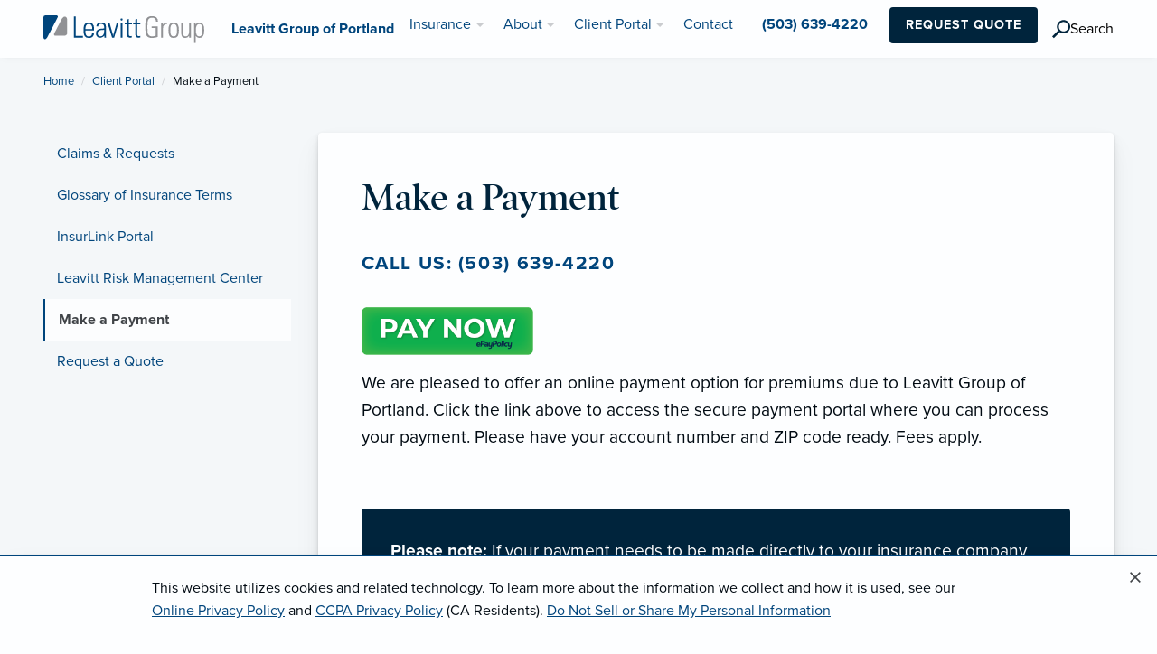

--- FILE ---
content_type: text/html;charset=UTF-8
request_url: https://www.leavitt.com/portland/portal/make-a-payment
body_size: 6627
content:
<!DOCTYPE html>
<html class="no-js" lang="en">
    <head>
    <script>
        (function (w, d, s, l, i) {
        w[l] = w[l] || []; w[l].push({
            'gtm.start':
            new Date().getTime(), event: 'gtm.js'
        }); var f = d.getElementsByTagName(s)[0],
            j = d.createElement(s), dl = l != 'dataLayer' ? '&l=' + l : ''; j.async = true; j.src =
                'https://www.googletagmanager.com/gtm.js?id=' + i + dl; f.parentNode.insertBefore(j, f);
        })(window, document, 'script', 'dataLayer', 'GTM-TH2WPR2');
    </script>
    <script>
        if (localStorage.getItem('cookieNoticeDismissed') === 'true') {
            document.documentElement.classList.add('cookie-notice-dismissed');
        }
    </script>
                                                                                            <title>Make a Payment | Leavitt Group of Portland</title>
    <meta charset="utf-8"/>
    <meta http-equiv="x-ua-compatible" content="ie=edge">
    <meta name="viewport" content="width=device-width, initial-scale=1.0, maximum-scale=5">
    <meta name="description" content="Online payment options for premiums due to Leavitt Group of Portland.">
        <meta property="og:title" content="Make a Payment | Leavitt Group of Portland" />
    <meta property="og:description" content="Online payment options for premiums due to Leavitt Group of Portland." />
    <meta property="og:image" content="https://www.leavitt.com/contentAsset/image/7affb48b-10f1-454d-89c9-ae8bc80a0f77/fileAsset/filter/WebP/webp_q/65">
    <meta property="og:type" content="website" />
        <meta property="og:site_name" content="Leavitt Group of Portland"/>
            <link rel="canonical" href="https://www.leavitt.com/portland/portal/make-a-payment"/>
    <link rel="stylesheet" href="/application/themes/lg/css/typekit.css">
    <link rel="stylesheet" href="/application/themes/lg/css/app20221004.min.css">
    <link rel="shortcut icon" href="/application/themes/lg/img/favicon/favicon.ico">
    <link rel="apple-touch-icon" sizes="180x180" href="/application/themes/lg/img/favicon/apple-touch-icon.png">
    <link rel="icon" type="image/png" sizes="32x32" href="/application/themes/lg/img/favicon/favicon-32x32.png">
    <link rel="icon" type="image/png" sizes="16x16" href="/application/themes/lg/img/favicon/favicon-16x16.png">
    <link color="#00457c" href="/application/themes/lg/img/favicon/safari-pinned-tab.svg" rel="mask-icon">
    <meta name="theme-color" content="#ffffff">
    <script>
        var _elqQ = _elqQ || [];
        _elqQ.push(['elqSetSiteId', '741846630']);
        _elqQ.push(['elqUseFirstPartyCookie', 'ins.leavitt.com']);
        _elqQ.push(['elqTrackPageView']);
        (function () {
            function async_load() {
                var s = document.createElement('script'); s.type = 'text/javascript';
                s.async = true;
                s.src = '//img.en25.com/i/elqCfg.min.js';
                var x = document.getElementsByTagName('script')[0];
                x.parentNode.insertBefore(s, x);
            }
            if (window.addEventListener) window.addEventListener('DOMContentLoaded', async_load, false);
            else if (window.attachEvent) window.attachEvent('onload', async_load);
        })();
    </script>
    </head><body id="client-portal-detail" >
<!-- Google Tag Manager (noscript) -->
<noscript><iframe src="https://www.googletagmanager.com/ns.html?id=GTM-TH2WPR2" height="0" width="0" style="display:none;visibility:hidden"></iframe></noscript>
<!-- End Google Tag Manager (noscript) -->
    <a href="#content" class="skip">Skip to Content</a>
    <div id="page">
                <header>
    <div data-sticky-container="data-sticky-container" class="z2">
        <div data-sticky="data-sticky" data-options="anchor:page; marginTop:0; stickyOn:small;" class="bg-white shadow-small">
            <div class="title-bar" data-responsive-toggle="main-menu" data-hide-for="medium">
                <div class="grid-x grid-padding-x align-justify" style="width:100%">
                    <div class="cell small-6">
                                                    <a href="/portland/" title="Home" aria-label="Leavitt Group of Portland">
                                <img src="/application/themes/lg/img/logo/leavitt-group-logo.svg" alt="Leavitt Group Logo" width="178" height="31"/>
                            </a>
                                            </div>
                    <div class="cell small-4" style="text-align:right;" id="mobile-head-menu">
                        <div class="title-bar-title" type="button" data-toggle="main-menu">Menu</div>
                        <button class="menu-icon dark" type="button" data-toggle="main-menu" value="menu" aria-label="menu"></button>
                    </div>
                </div>
            </div>
            <div class="top-bar grid-container" id="main-menu">
                <div class="grid-x grid-padding-x align-middle align-justify">
                    <div class="cell shrink hide-for-small-only">
                                                    <a href="/portland/" title="Home" aria-label="Leavitt Group of Portland"><img src="/application/themes/lg/img/logo/leavitt-group-logo.svg" alt="Leavitt Group Logo" width="178" height="31"/></a>
                                            </div>
                    <div class="cell shrink hide-for-small-only">
                                                    <a href="/portland/" title="Home Page" aria-label="Leavitt Group of Portland">
                                <span class="agency">
                                    Leavitt Group of Portland
                                </span>
                            </a>
                                            </div>
                </div>
                <nav role="navigation" aria-label="Main Navigation" id="right-nav">
                    <ul class="vertical medium-horizontal dropdown menu" data-responsive-menu="accordion medium-dropdown" style="justify-content: flex-end;">
                        <li class="is-dropdown-submenu-parent" id="nav-ins-li">
                            <a href="/portland/ins">Insurance</a>
                            <ul class="menu vertical nested">
                                                                                                    <li>
                                        <a href="/portland/ins/business-insurance">Business Services</a>
                                        <ul class="menu vertical nested">
                                                                                                                                                                                    <li>
                                                    <a href="/portland/ins/bonds-surety">Bonds / Surety</a>
                                                </li>
                                                                                            <li>
                                                    <a href="/portland/ins/business-insurance">Business Insurance</a>
                                                </li>
                                                                                            <li>
                                                    <a href="/portland/ins/claims-management">Claims Management</a>
                                                </li>
                                                                                            <li>
                                                    <a href="/portland/ins/executive-and-professional-liability">Executive & Professional Liability</a>
                                                </li>
                                                                                            <li>
                                                    <a href="/portland/ins/alternative-risk-and-affinity-programs">Risk Management and Captive Insurance</a>
                                                </li>
                                                                                            <li>
                                                    <a href="/portland/ins/small-business-insurance">Small Business Insurance</a>
                                                </li>
                                                                                    </ul>
                                    </li>
                                                                                                    <li>
                                        <a href="/portland/ins/employee-benefits">Employee Benefits</a>
                                                                                                                            <ul class="menu vertical nested">
                                                                                                    <li>
                                                        <a href="/portland/ins/communications-and-online-services">Communications & Online Services</a>
                                                    </li>
                                                                                                    <li>
                                                        <a href="/portland/ins/employee-benefits">Employee Benefits</a>
                                                    </li>
                                                                                                    <li>
                                                        <a href="/portland/ins/expanded-business-solutions">Expanded Business Solutions</a>
                                                    </li>
                                                                                                    <li>
                                                        <a href="/portland/ins/hr-support-services">HR Support Services</a>
                                                    </li>
                                                                                                    <li>
                                                        <a href="/portland/ins/health-care-reform">Health Care Reform</a>
                                                    </li>
                                                                                                    <li>
                                                        <a href="/portland/ins/plan-development-and-design">Plan Development & Design</a>
                                                    </li>
                                                                                                    <li>
                                                        <a href="/portland/ins/small-group">Small Group</a>
                                                    </li>
                                                                                                    <li>
                                                        <a href="/portland/ins/voluntary-products">Voluntary Products</a>
                                                    </li>
                                                                                                    <li>
                                                        <a href="/portland/ins/wellness-services">Wellness Services</a>
                                                    </li>
                                                                                            </ul>
                                                                            </li>
                                                                                                    <li>
                                        <a href="/portland/ins/personal-insurance">Home, Auto, Life & More</a>
                                                                                                                            <ul class="menu vertical nested">
                                                                                                                                                                                                    <li>
                                                        <a href="/portland/ins/personal-insurance">Personal Insurance</a>
                                                    </li>
                                                                                                    <li>
                                                        <a href="/portland/ins/private-client">Private Client</a>
                                                    </li>
                                                                                            </ul>
                                                                            </li>
                                                                                                    <li>
                                        <a href="/portland/ins/industries-overview">Industries</a>
                                                                                                                            <ul class="menu vertical nested">
                                                                                                                                                    <li>
                                                        <a href="/portland/ins/industries-overview" class="bold">View all »</a>
                                                    </li>
                                                                                                                                                    <li>
                                                        <a href="/portland/ins/associations">Associations</a>
                                                    </li>
                                                                                                    <li>
                                                        <a href="/portland/ins/construction-insurance">Construction Insurance</a>
                                                    </li>
                                                                                                    <li>
                                                        <a href="/portland/ins/energy-program">Energy Program</a>
                                                    </li>
                                                                                                    <li>
                                                        <a href="/portland/ins/food-and-beverage-program">Food & Beverage Program</a>
                                                    </li>
                                                                                                    <li>
                                                        <a href="/portland/ins/industries-overview">Industries Overview</a>
                                                    </li>
                                                                                                    <li>
                                                        <a href="/portland/ins/attorney-practice">Insurance for Attorneys</a>
                                                    </li>
                                                                                                    <li>
                                                        <a href="/portland/ins/loss-control-and-safety">Loss Control & Safety</a>
                                                    </li>
                                                                                                    <li>
                                                        <a href="/portland/ins/manufacturing-insurance">Manufacturing Insurance</a>
                                                    </li>
                                                                                                    <li>
                                                        <a href="/portland/ins/nonprofit-insurance">Nonprofit Insurance</a>
                                                    </li>
                                                                                                    <li>
                                                        <a href="/portland/ins/plastics-practice">Plastics Manufacturing</a>
                                                    </li>
                                                                                                    <li>
                                                        <a href="/portland/ins/portable-storage-program">Portable Storage Program</a>
                                                    </li>
                                                                                                    <li>
                                                        <a href="/portland/ins/property-manager-insurance">Property Manager Insurance</a>
                                                    </li>
                                                                                                    <li>
                                                        <a href="/portland/ins/real-estate-insurance">Real Estate Insurance</a>
                                                    </li>
                                                                                                    <li>
                                                        <a href="/portland/ins/restaurant-insurance">Restaurant Insurance</a>
                                                    </li>
                                                                                                    <li>
                                                        <a href="/portland/ins/technology-practice">Technology Practice</a>
                                                    </li>
                                                                                            </ul>
                                                                            </li>
                                                                                            </ul>
                        </li>
                        <li class="is-dropdown-submenu-parent" id="nav-about-li">
                            <a href="/portland/about">About</a>
                            <ul class="menu vertical nested">
                                <li>
                                    <a href="/portland/about">What We Do</a>
                                </li>
                                <li>
                                    <a href="/portland/about#strength">Local Trust, National Strength</a>
                                </li>
                                                                                                                            </ul>
                        </li>
                                                                            <li class="is-dropdown-submenu-parent" id="nav-cp-li">
                                <a href="/portland/portal">Client Portal</a>
                                <ul class="menu vertical nested">
                                                                            <li>
                                            <a href="/portland/portal/claims-and-requests">Claims & Requests</a>
                                        </li>
                                                                            <li>
                                            <a href="/portland/portal/glossary-of-insurance-terms">Glossary of Insurance Terms</a>
                                        </li>
                                                                            <li>
                                            <a href="/portland/portal/insurlink-portal">InsurLink Portal</a>
                                        </li>
                                                                            <li>
                                            <a href="/portland/portal/leavitt-risk-management-center">Leavitt Risk Management Center</a>
                                        </li>
                                                                            <li>
                                            <a href="/portland/portal/make-a-payment">Make a Payment</a>
                                        </li>
                                                                            <li>
                                            <a href="/portland/portal/request-a-quote">Request a Quote</a>
                                        </li>
                                                                    </ul>
                            </li>
                                                                                                                                    <li>
                                    <a href="/portland/office/beaverton-8705-sw-nimbus-ave">Contact</a>
                                </li>
                                                                                                        <li class="bold" id="nav-phone-li">
                                <a href="tel:+15036394220" id="nav-phone-li-link">(503) 639-4220</a>
                            </li>
                                                                            <li class="ml1 mb1 hide-for-medium-only hide-for-large-only nav-button">
                                <br class="show-for-small-only">
                                <button  class="button primary rounded" onclick="window.location.href='/portland/portal/request-a-quote';">Request Quote</button>
                            </li>
                                                                            <li class="ml2 mt1 mb1 hide-for-medium-only hide-for-large-only nav-button" style='align-self: center;'>
                                <button class="search-icon" aria-expanded="false" aria-controls="search-bar-container" type="button" aria-label="search" id="search-icon-button" onclick="window.location.href='/portland/search'" style='cursor: pointer; display:flex; align-items: center; gap: .5rem;'>
                                    <svg xmlns="http://www.w3.org/2000/svg" width="20" height="21" viewBox="0 0 38 39" version="1.1" data-link-type="nav:header:search" data-link-text="search" data-link-component="primary header" style='cursor: pointer;'>
                                        <g stroke="none" stroke-width="1" fill="none" fill-rule="evenodd">
                                            <g transform="translate(-672.000000, -42.000000)" fill="#00243c">
                                                <g transform="translate(672.000000, 42.000000)">
                                                    <rect transform="translate(8.131728, 30.131728) rotate(45.000000) translate(-8.131728, -30.131728) " x="5.6" y="21.1" width="5" height="18"></rect>
                                                    <path d="M24 28C31.7 28 38 21.7 38 14 38 6.3 31.7 0 24 0 16.3 0 10 6.3 10 14 10 21.7 16.3 28 24 28ZM24 24C29.5 24 34 19.5 34 14 34 8.5 29.5 4 24 4 18.5 4 14 8.5 14 14 14 19.5 18.5 24 24 24Z"></path>
                                                </g>
                                            </g>
                                        </g>
                                    </svg>
                                    <span>Search</span>
                                </button>
                            </li>
                                            </ul>
                </nav>
            </div>
        </div>
    </div>
</header>                        <div id="content">
                                                                                                                                                                            <section id="section-1" class="section "><!-- section -->
                        <div class="grid-container full"><!-- container -->
                            <div class="grid-x"><!-- row -->
                                                                                                                                    <div class="cell medium-12  "><!-- Column -->
                                                                        

<section class="bg-gray pb4">
  <div class="clearfix">
      <div class="grid-container">
          <nav aria-label="Breadcrumb" role="navigation">
              <ul class="breadcrumbs">
                <li><a href="/portland/">Home</a></li>
                <li><a href="/portland/portal">Client Portal</a></li>
                <li>
                  <span class="show-for-sr">Current: </span>Make a Payment
                </li>
              </ul>
            </nav>
      </div>
  </div>
  <div class="grid-container medium pt2 collapse-small-only">
    <div class="grid-x grid-margin-x grid-padding-y" >
        <div class="cell medium-4 large-3 hide-for-small-only" data-sticky-container id="cp-menu">
        <style type="text/css">
        ul.left-menu > li > a{
            padding: 15px;
        }
        ul.left-menu > li > a:hover{
            text-decoration:underline;
        }
        ul.left-menu > li > a.active{
            border-left:2px solid #00457c;
            background-color:#fcfdfe;
        }
        ul.left-menu > li > a.active:hover{
            text-decoration:none;
            cursor:default;
        }
        </style>
        <div data-sticky data-anchor="portal-content" data-margin-top="5" data-sticky-on="medium">
            <ul class="vertical menu left-menu" >
                        <li><a href="claims-and-requests">Claims & Requests</a></li>
                        <li><a href="glossary-of-insurance-terms">Glossary of Insurance Terms</a></li>
                        <li><a href="insurlink-portal">InsurLink Portal</a></li>
                        <li><a href="leavitt-risk-management-center">Leavitt Risk Management Center</a></li>
                        <li><a href="make-a-payment">Make a Payment</a></li>
                        <li><a href="request-a-quote">Request a Quote</a></li>
                        </ul>
                        </div>
        </div>
        <div class="cell medium-8 large-9" id="portal-content">
            <div class="bg-white shadow rounded large">
            <style type="text/css">
                #pc-container{
                    min-height:700px;
                    padding:3rem;
                }
                @media print, screen and (max-width: 47.99875em) {
                    #pc-container{
                        padding:1.5rem;
                        } 
                    .collapse-small-only{
                        padding-left:0;
                        padding-right:0;
                    }
                }
            </style>
                <div id="pc-container">
                    <h1 class="h2 mb3">Make a Payment</h1>
                                        <p class="section-title blue" id="cp-agency-number"><a href="tel:+15036394220">Call us: (503) 639-4220</a></p>
                                        
                    
                    <p class="mt3"><a href="https://zarosinski-leavitt.epaypolicy.com/" target="_blank" rel="noopener" aria-label="Pay Now (opens in new tab)"><img src="https://epaypolicy.com/wp-content/uploads/2020/11/PayNowNew3.png" alt="Pay Now Button" width="190" /></a></p>
<p>We are pleased to offer an online payment option for premiums due to Leavitt Group of Portland. Click the link above to access the secure payment portal where you can process your payment. Please have your account number and ZIP code ready. Fees apply.<strong></strong></p>

                    
                                        <div class="bg-blue dark-mode rounded mt4 p3">
                        <p><strong>Please note:</strong> If your payment needs to be made directly to your insurance company, refer to the statement or invoice provided by the insurance company for their payment options.</p>
                    </div>
                                    </div>
            </div>
        </div>
    </div>
  </div>
</section>


                                </div><!-- Column -->
                                                </div><!-- /row -->
                        </div><!-- /container -->
                    </section><!-- /section -->
                                                                                                            
<footer id="colophone" role="contentinfo" style="z-index:0;">
  <div class="grid-container py4">
    <div class="grid-x grid-margin-x grid-padding-y align-top">
      <div class="cell small-12 medium-4 large-3" id="footer-legal">
            <div class="clearfix mb2">
                                <a href="/portland/" title="Home" aria-label="Home" id="logo-footer"><img src="/application/themes/lg/img/logo/leavitt-group-logo.svg" alt="Leavitt Group Logo" width="178" height="31" /></a>
                            </div>
            <p><strong>Zarosinski-Leavitt Insurance Agency of Oregon, Inc.</strong><br/>
                          </p>
            <ul class="menu menu-social">
                                                                                            </ul>
            <p class="xsmall-text gray-lt">© 2026 Leavitt Group Enterprises<br>
                        <a href="/portland/legal" class="underline">Legal Information</a>
                        </p>
      </div>
        <div class="cell small-12 medium-8 large-9">
          <ul id="footer-menu-horiz" class="menu bold hide-for-small-only">
            <li><a href="/portland/" aria-label="Home">Home</a></li>
            <li><a href="/portland/about">About</a></li>
                                    <li><a href="/portland/portal">Client Portal</a></li>
                        <li><a href="/portland/contact">Contact</a></li>
                                    <li><a href="/portland/ins/business-insurance">Businesses</a></li>
                                    <li><a href="/portland/ins/employee-benefits">Employee Benefits</a></li>
                                    <li><a href="/portland/ins/personal-insurance">Individuals</a></li>
                                    <li><a href="/portland/ins/industries-overview">Industries</a></li>
                                  </ul>
          <div class="p2">
                        <p id="footer-gen-contact"><a class="underline" href="/portland/contact#email">Email Us</a>  · Call: <a href="tel:+5036394220">(503) 639-4220</a></p>
                                    <p id="footer-privacy-links" class="mt3"><a href="/portland/legal" class="underline">Privacy Notice</a>  ·  <a href="/portland/legal#ccpa" class="underline">California CCPA Privacy Policy</a>  ·  <a href="/portland/legal#deleterequest" class="underline">Do Not Sell or Share My Personal Information</a></p>
                      </div>
        </div>
    </div>
  </div>
</footer>
<div class="grid-container" id="success-alert" style="display:none;" data-sticky-container>
  <div class="callout success sticky" data-closable data-sticky data-anchor="page" data-margin-top="4" data-stick-to="top" data-sticky-on="small">
    <button class="close-button" aria-label="Close alert" type="button" data-close>
      <span aria-hidden="true">×</span>
    </button>
    <p class="lead"><b>Thank you!</b> Your message has been sent. We will contact you as soon as possible.</p>
    <p class="xsmall-text">Please note: Claims and change requests cannot be completed online. A service representative will need to contact you to finalize your request.</p>
  </div>
</div>
<div id="cookie-notice" class="cookie-notice bg-white shadow" data-closable style="position:fixed;bottom:0;left:0;  width:100%;z-index:1000;border-top: 2px solid #00457c;">
  <button class="close-button" aria-label="Close alert" type="button">
    <span aria-hidden="true">&times;</span>
  </button>
  <div class="grid-container small">
    <div class="grid-x grid-margin-x grid-padding-y align-middle">
      <div class="cell small-12 medium-auto">
              <p class="mt1">This website utilizes cookies and related technology. To learn more about the information we collect and how it is used, see our <br class="show-for-large"><a href="/portland/legal#privacypolicy" class="underline">Online Privacy Policy</a> and <a href="/portland/legal#ccpa" class="underline">CCPA Privacy Policy</a> (CA Residents). <a href="/portland/legal#deleterequest" class="underline">Do Not Sell or Share My Personal Information</a></p>
            </div>
    </div>
  </div>
</div>
<script>
document.addEventListener('DOMContentLoaded', function () {
  var notice = document.getElementById('cookie-notice');

  // If already dismissed, don't show it
  if (localStorage.getItem('cookieNoticeDismissed') === 'true') {
    notice.style.display = 'none';
    return;
  }

  // When user closes it
  notice.addEventListener('click', function (e) {
    if (e.target.closest('.close-button')) {
      localStorage.setItem('cookieNoticeDismissed', 'true');
      notice.style.display = 'none';
    }
  });
});
</script>                <div class="grid-container" id="ie-alert" style="display:none;" data-sticky-container>
            <div class="callout warning sticky" data-closable data-sticky data-anchor="page" data-margin-bottom="1" data-stick-to="bottom" data-btm-anchor="colophone:top">
                <button class="close-button" aria-label="Close alert" type="button" data-close>
                    <span aria-hidden="true">×</span>
                </button>
                <p><b>Your browser is outdated</b>—Please use Google Chrome, Microsoft Edge, or Mozilla Firefox for the best experience.</p>
            </div>
        </div>
        </div><!-- /content -->
    </div><!-- /page -->
    <script rel="preconnect" src="https://code.jquery.com/jquery-3.6.1.min.js" integrity="sha384-i61gTtaoovXtAbKjo903+O55Jkn2+RtzHtvNez+yI49HAASvznhe9sZyjaSHTau9" crossorigin="anonymous"></script>
    <script async src="/application/themes/lg/js/app20221004.min.js"></script>
    <script async src="/application/themes/lg/js/custom.js"></script>
    <script defer type="text/javascript">
    !function (f, b, e, v, n, t, s) {
    if (f.fbq) return; n = f.fbq = function () {
        n.callMethod ?
            n.callMethod.apply(n, arguments) : n.queue.push(arguments)
    };
    if (!f._fbq) f._fbq = n; n.push = n; n.loaded = !0; n.version = '2.0';
    n.queue = []; t = b.createElement(e); t.async = !0;
    t.src = v; s = b.getElementsByTagName(e)[0];
    s.parentNode.insertBefore(t, s)
}(window, document, 'script',
    'https://connect.facebook.net/en_US/fbevents.js');
fbq('init', '557475498152318');
fbq('track', 'PageView');
    </script>
    <script defer type="text/javascript"> _linkedin_partner_id = "3794740"; window._linkedin_data_partner_ids = window._linkedin_data_partner_ids || []; window._linkedin_data_partner_ids.push(_linkedin_partner_id); </script><script type="text/javascript"> (function(l) { if (!l){window.lintrk = function(a,b){window.lintrk.q.push([a,b])}; window.lintrk.q=[]} var s = document.getElementsByTagName("script")[0]; var b = document.createElement("script"); b.type = "text/javascript";b.async = true; b.src = "https://snap.licdn.com/li.lms-analytics/insight.min.js"; s.parentNode.insertBefore(b, s);})(window.lintrk);</script>
    <noscript><img height="1" width="1" style="display:none;" alt="" src="https://px.ads.linkedin.com/collect/?pid=3794740&fmt=gif" /></noscript>
    <noscript><img height="1" width="1" src="https://www.facebook.com/tr?id=557475498152318&ev=PageView&noscript=1"/></noscript>
    </body>
</html>

--- FILE ---
content_type: text/javascript;charset=UTF-8
request_url: https://www.leavitt.com/application/themes/lg/js/custom.js
body_size: 650
content:
/* form submission success alert  */
var url = window.location.href;
  var msg = document.getElementById('success-alert');
  if( url.search( 'success' ) > 0 ) {
    msg.style.display = "block";
  }
  
/* set active class on link */
for (var iws = 0; iws < document.links.length; iws++) {
    if (document.links[iws].href == document.URL) {
        document.links[iws].classList.add("active");
    }
}
/* Lazy load images */
function init() {
    var imgDefer = document.getElementsByTagName('img');
    for (var i=0; i<imgDefer.length; i++) {
        if(imgDefer[i].getAttribute('data-src')) {
            imgDefer[i].setAttribute('src',imgDefer[i].getAttribute('data-src'));
        } 
    }
}
window.onload = init;

/* IE detection and alert visibility */
function isItIE() {
    user_agent = navigator.userAgent;
    var is_it_ie = user_agent.indexOf("MSIE ") > -1 || user_agent.indexOf("Trident/") > -1;
    return is_it_ie; 
    }
    if (isItIE()){
        document.getElementById('ie-alert').style.display = "block";
        var images = document.getElementsByTagName('img');
        for (i = 0; i < images.length;i++ ) {
            images[i].style.display = "none";
        }
    }